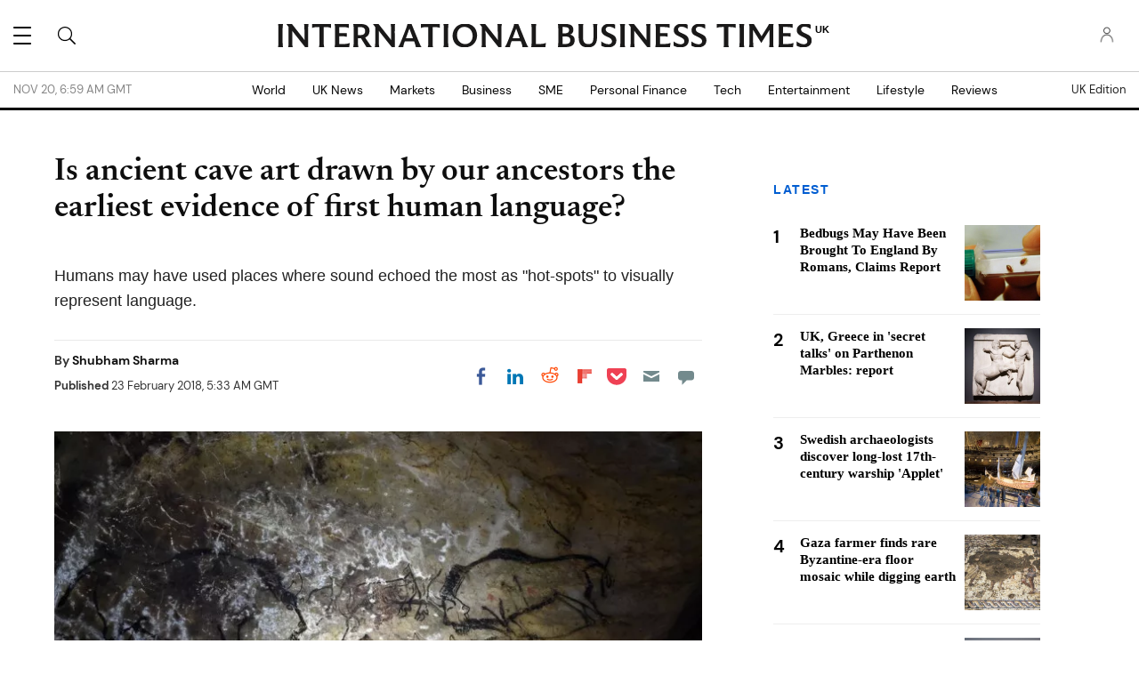

--- FILE ---
content_type: image/svg+xml
request_url: https://g.ibtimes.co.uk/www/images/ibt-logo-2023-sm.svg
body_size: 1078
content:
<svg width="53" height="28" viewBox="0 0 53 28" fill="none" xmlns="http://www.w3.org/2000/svg"><path fill-rule="evenodd" clip-rule="evenodd" d="M15.511 11.4353C16.0055 11.4353 16.4575 11.4356 16.9094 11.4353C18.0646 11.4346 19.2207 11.4297 20.3509 11.1485C21.4421 10.877 22.3569 10.3606 22.7671 9.23616C23.089 8.35324 23.1283 7.44161 22.8864 6.53528C22.5507 5.27733 21.6164 4.66231 20.4257 4.36869C18.827 3.97433 17.1958 4.00278 15.5661 4.03572C15.549 4.036 15.5324 4.06118 15.511 4.07847V11.4353ZM15.5121 23.7521C16.8464 23.7521 18.1378 23.7847 19.4265 23.7389C20.0992 23.715 20.7795 23.6044 21.4344 23.4437C22.7981 23.1088 23.8721 22.3718 24.2694 20.9543C24.4403 20.3443 24.5103 19.6837 24.4966 19.049C24.4522 17.0094 23.406 15.7631 21.4285 15.2972C19.498 14.8423 17.5342 14.9682 15.5777 14.969C15.5593 14.969 15.5408 14.9897 15.5121 15.007V23.7521ZM10.0723 27.3825C10.2053 26.4945 10.3726 25.641 10.4509 24.7795C10.5296 23.913 10.5435 23.0387 10.5447 22.1678C10.5523 16.6648 10.5554 11.1619 10.544 5.65903C10.5409 4.14449 10.5481 2.62464 10.1736 1.13868C10.1215 0.931636 10.0639 0.725949 9.99707 0.475613C10.132 0.475613 10.2408 0.475613 10.3499 0.475613C12.9229 0.47643 15.4961 0.469079 18.0692 0.481058C19.8384 0.489362 21.6119 0.542179 23.3219 1.04326C24.0733 1.26351 24.8111 1.58531 25.4944 1.96905C26.5394 2.5559 27.2264 3.48795 27.6145 4.61549C28.1027 6.03392 28.2255 7.49469 27.8997 8.96241C27.4887 10.814 26.2857 11.998 24.574 12.7168C24.474 12.7588 24.3751 12.8039 24.2771 12.8469C24.9151 13.0669 25.5574 13.2372 26.1562 13.5043C28.128 14.3835 29.2455 15.9118 29.4992 18.0585C29.6934 19.7035 29.564 21.3166 28.9132 22.8533C28.085 24.8089 26.541 25.9734 24.5773 26.6385C22.9282 27.1972 21.2134 27.3631 19.4889 27.3788C16.3944 27.407 13.2997 27.3883 10.2052 27.3889C10.1495 27.3889 10.0939 27.3836 10.0723 27.3825Z" fill="#1A1919"/><path fill-rule="evenodd" clip-rule="evenodd" d="M44.5139 4.13272C44.5065 4.25551 44.4966 4.34372 44.4966 4.43193C44.5039 10.9668 44.5056 17.5017 44.5264 24.0366C44.5298 25.1118 44.6649 26.1796 44.9864 27.2148C45.006 27.278 45.0166 27.344 45.0363 27.4305H38.9759C39.0822 26.9092 39.2168 26.3969 39.2853 25.8759C39.3766 25.1818 39.4681 24.481 39.47 23.7828C39.487 17.3386 39.4847 10.8943 39.488 4.4499C39.488 4.3606 39.488 4.2713 39.488 4.13653C36.6047 4.09542 33.7429 4.01524 30.9922 5.15789V0.552734H53.0001V5.1602C50.2665 4.01797 47.4078 4.09923 44.5139 4.13272Z" fill="#1A1919"/><path fill-rule="evenodd" clip-rule="evenodd" d="M6.05463 27.4353H0C0.635982 25.3245 0.537154 23.1685 0.540285 21.0228C0.5475 16.0418 0.545867 11.0606 0.539605 6.07965C0.53838 5.15195 0.540149 4.22085 0.464599 3.29764C0.389185 2.37851 0.21821 1.46715 0.088346 0.546387H6.04292C5.5025 2.33522 5.50549 4.15795 5.50508 5.97987C5.50386 10.927 5.50223 15.8741 5.50645 20.821C5.5074 21.9302 5.51938 23.0395 5.54892 24.1481C5.57859 25.2571 5.70887 26.3549 6.05463 27.4353Z" fill="#1A1919"/></svg>